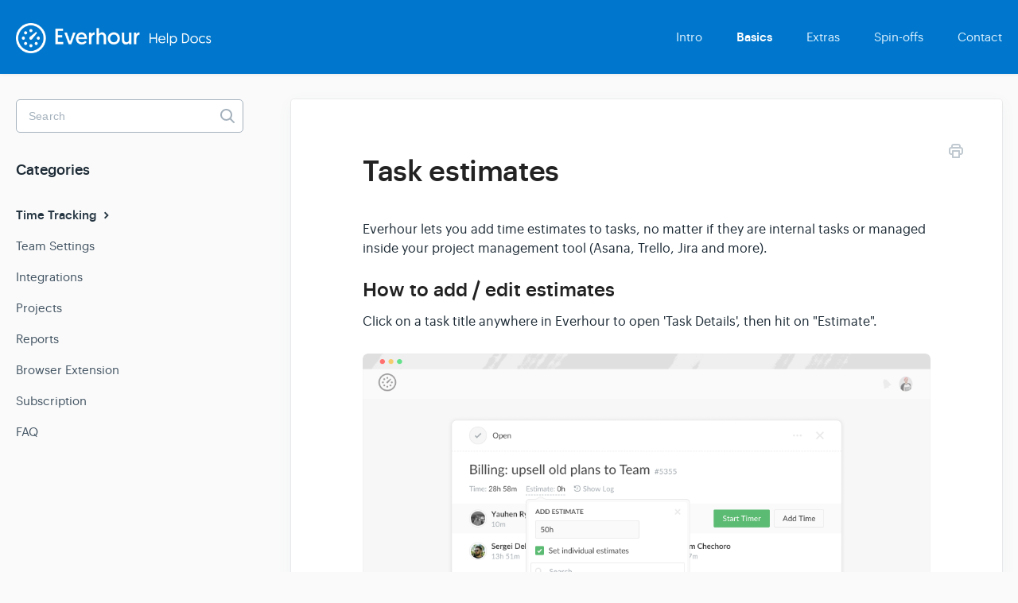

--- FILE ---
content_type: text/html; charset=utf-8
request_url: https://support.everhour.com/article/131-task-estimates
body_size: 5620
content:


<!DOCTYPE html>
<html>
    
<head>
    <meta charset="utf-8"/>
    <title>Task estimates - Everhour</title>
    <meta name="viewport" content="width=device-width, maximum-scale=1"/>
    <meta name="apple-mobile-web-app-capable" content="yes"/>
    <meta name="format-detection" content="telephone=no">
    <meta name="description" content="Everhour lets you add time estimates to tasks, no matter if they are internal tasks or managed inside your project management tool (Asana, Trello, Jira and more"/>
    <meta name="author" content="Everhour"/>
    <link rel="canonical" href="https://support.everhour.com/article/131-task-estimates"/>
    
        
   
            <meta name="twitter:card" content="summary"/>
            <meta name="twitter:title" content="Task estimates" />
            <meta name="twitter:description" content="Everhour lets you add time estimates to tasks, no matter if they are internal tasks or managed inside your project management tool (Asana, Trello, Jira and more"/>


    

    
        <link rel="stylesheet" href="//d3eto7onm69fcz.cloudfront.net/assets/stylesheets/launch-1768843449737.css">
    
    <style>
        body { background: #ffffff; }
        .navbar .navbar-inner { background: #f6fbf7; }
        .navbar .nav li a, 
        .navbar .icon-private-w  { color: #ffffff; }
        .navbar .brand, 
        .navbar .nav li a:hover, 
        .navbar .nav li a:focus, 
        .navbar .nav .active a, 
        .navbar .nav .active a:hover, 
        .navbar .nav .active a:focus  { color: #ffffff; }
        .navbar a:hover .icon-private-w, 
        .navbar a:focus .icon-private-w, 
        .navbar .active a .icon-private-w, 
        .navbar .active a:hover .icon-private-w, 
        .navbar .active a:focus .icon-private-w { color: #ffffff; }
        #serp-dd .result a:hover,
        #serp-dd .result > li.active,
        #fullArticle strong a,
        #fullArticle a strong,
        .collection a,
        .contentWrapper a,
        .most-pop-articles .popArticles a,
        .most-pop-articles .popArticles a:hover span,
        .category-list .category .article-count,
        .category-list .category:hover .article-count { color: #4a90e2; }
        #fullArticle, 
        #fullArticle p, 
        #fullArticle ul, 
        #fullArticle ol, 
        #fullArticle li, 
        #fullArticle div, 
        #fullArticle blockquote, 
        #fullArticle dd, 
        #fullArticle table { color:#767676; }
    </style>
    
        <link rel="stylesheet" href="//dl.dropbox.com/s/wzjfroz12n7wv5e/helpscout-style-combined-prod.css">
    
    <link rel="apple-touch-icon-precomposed" href="//d33v4339jhl8k0.cloudfront.net/docs/assets/5c06d1ed2c7d3a31944eb796/images/5ee201f42c7d3a10cba8bf73/shortcut.png">
    <link rel="shortcut icon" type="image/png" href="//d33v4339jhl8k0.cloudfront.net/docs/assets/5c06d1ed2c7d3a31944eb796/images/5c73cc0c2c7d3a0cb931e405/everhour_logo_32px.png">
    <!--[if lt IE 9]>
    
        <script src="//d3eto7onm69fcz.cloudfront.net/assets/javascripts/html5shiv.min.js"></script>
    
    <![endif]-->
    
        <script type="application/ld+json">
        {"@context":"https://schema.org","@type":"WebSite","url":"https://support.everhour.com","potentialAction":{"@type":"SearchAction","target":"https://support.everhour.com/search?query={query}","query-input":"required name=query"}}
        </script>
    
        <script type="application/ld+json">
        {"@context":"https://schema.org","@type":"BreadcrumbList","itemListElement":[{"@type":"ListItem","position":1,"name":"Everhour","item":"https://support.everhour.com"},{"@type":"ListItem","position":2,"name":"Basics","item":"https://support.everhour.com/collection/1-basics"},{"@type":"ListItem","position":3,"name":"Task estimates","item":"https://support.everhour.com/article/131-task-estimates"}]}
        </script>
    
    
        <meta name="google-site-verification" content="PKWskw3wXWCXSP7VRq2J-ADbdL6Y1znx9bqCQiKcd4o" />

<!-- Global site tag (gtag.js) - Google Analytics -->
<script async src="https://www.googletagmanager.com/gtag/js?id=UA-82463484-3"></script>
<script>
  window.dataLayer = window.dataLayer || [];
  function gtag(){dataLayer.push(arguments);}
  gtag('js', new Date());

  gtag('config', 'UA-82463484-3');
</script>

<script src="https://cdn.rawgit.com/google/code-prettify/master/loader/run_prettify.js"></script>
    
</head>
    
    <body>
        
<header id="mainNav" class="navbar">
    <div class="navbar-inner">
        <div class="container-fluid">
            <a class="brand" href="/">
            
                <span>Everhour</span>
            
            </a>
            
                <button type="button" class="btn btn-navbar" data-toggle="collapse" data-target=".nav-collapse">
                    <span class="sr-only">Toggle Navigation</span>
                    <span class="icon-bar"></span>
                    <span class="icon-bar"></span>
                    <span class="icon-bar"></span>
                </button>
            
            <div class="nav-collapse collapse">
                <nav role="navigation"><!-- added for accessibility -->
                <ul class="nav">
                    
                    
                        
                            <li  id="intro"><a href="/collection/392-intro">Intro  <b class="caret"></b></a></li>
                        
                            <li  class="active"  id="basics"><a href="/collection/1-basics">Basics  <b class="caret"></b></a></li>
                        
                            <li  id="extras"><a href="/collection/399-extras">Extras  <b class="caret"></b></a></li>
                        
                            <li  id="spin-offs"><a href="/collection/580-spin-offs">Spin-offs  <b class="caret"></b></a></li>
                        
                    
                    
                        <li id="contact"><a href="#" class="contactUs" onclick="window.Beacon('open')">Contact</a></li>
                        <li id="contactMobile"><a href="#" class="contactUs" onclick="window.Beacon('open')">Contact</a></li>
                    
                </ul>
                </nav>
            </div><!--/.nav-collapse -->
        </div><!--/container-->
    </div><!--/navbar-inner-->
</header>
        <section id="contentArea" class="container-fluid">
            <div class="row-fluid">
                <section id="main-content" class="span9">
                    <div class="contentWrapper withRelated">
                        
    
    <article id="fullArticle">
        <h1 class="title">Task estimates</h1>
    
        <a href="javascript:window.print()" class="printArticle" title="Print this article" aria-label="Print this Article"><i class="icon-print"></i></a>
        <p>Everhour lets you add time estimates to tasks, no matter if they are internal tasks or managed inside your project management tool (Asana, Trello, Jira and more).</p>
<h2>How to add / edit estimates</h2>
<p>Click on a task title anywhere in Everhour to open 'Task Details', then hit on "Estimate".</p>
<p><img class="noBdr" src="//d33v4339jhl8k0.cloudfront.net/docs/assets/5c06d1ed2c7d3a31944eb796/images/617940f012c07c18afde182f/file-cbVS4zlFwx.png"></p>
<p>You can set estimates without leaving your project management tool by means of <a href="https://everhour.com/extensions">our browser extension</a>. Here is how it works in Asana.&nbsp;Read on how to <a href="//support.everhour.com/article/545-b-sync-of-everhour-estimates-and-asana-custom-fields">sync a task estimate with a custom field from Asana</a>.</p>
<p><img src="//d33v4339jhl8k0.cloudfront.net/docs/assets/5c06d1ed2c7d3a31944eb796/images/5f03131f2c7d3a10cbaa0fb0/file-i6tBrGHV0T.png"></p>
<p>Tasks can have&nbsp;general or individual (personal) estimates. Last is a bit time consuming to manage, but allows you better understand the reason behind the excess.</p>
<h2>Report with task estimates</h2>
<p>You can use a number of columns based on estimate in reports.&nbsp;Although estimates&nbsp;are set at the task level, our reports lets you analyze the total time by member, project or client.</p>
<p><img src="//d33v4339jhl8k0.cloudfront.net/docs/assets/5c06d1ed2c7d3a31944eb796/images/5efb30a02c7d3a10cba9c518/file-hgEg3A6hAn.png"></p>
<ol>
 <li><strong>Estimate: </strong>total&nbsp;hours by task, project etc. (based on other columns used in a report);</li>
 <li><strong style="background-color: initial;">Progress:</strong> shows both total time spent on a task vs. original estimate;</li>
 <li><strong>Remaining/Overtime:&nbsp;</strong>displays either the remaining time or indicates an overtime;</li>
 <li><strong>Estimated Cost</strong>/<strong>Revenue</strong>/<strong>Profit</strong>:&nbsp;you can project your billing and cost based on estimates;</li>
</ol>
<h2>Progress inline with tasks</h2>
<div>
 With Everhour, reported hours and hourly estimates are displayed right next to tasks titles, making it easy to keep an eye on whether you’re on schedule. Here is how it looks in Asana.
</div>
<p><img src="//d33v4339jhl8k0.cloudfront.net/docs/assets/5c06d1ed2c7d3a31944eb796/images/5f031bce04286306f8063a02/file-qbKGU7r9aI.png"></p>
<p>This is important because many companies only share timesheet data with managers, and they’re often only looked at when it’s time to create a report or an invoice.</p>
<p>When you switch that around so that the entire team can constantly see estimates and time spent on tasks, it’s a different story altogether. It suddenly means that everyone can track progress and keep an eye on project progress, which means that everyone will hold you accountable.&nbsp;</p>
<h2>Control how people work with estimates</h2>
<p>As an admin, you can&nbsp;apply certain rules to estimates&nbsp;from the ' <a href="https://app.everhour.com/#/account/team">Team Settings</a>' page.</p>
<ol>
 <li>Force your team to estimate tasks before tracking time;</li>
 <li>Limit time tracking into tasks with an exceeded estimate;&nbsp;</li>
 <li>Finally, configure who can add or edit estimates.</li>
</ol>
<p><img src="//d33v4339jhl8k0.cloudfront.net/docs/assets/5c06d1ed2c7d3a31944eb796/images/5efb333b2c7d3a10cba9c54d/file-ZlI13ZDUay.png"></p>
    </article>
    
        <div class="articleRatings" data-article-url="https://support.everhour.com/article/131-task-estimates">
            <span class="articleRatings-question">Was this article helpful?</span>
            <span class="articleRatings-feedback">
                <span class="articleRatings-feedback-tick">
                    <svg height="20" viewBox="0 0 20 20" width="20" xmlns="http://www.w3.org/2000/svg">
                        <path d="m8 14a.997.997 0 0 1 -.707-.293l-2-2a.999.999 0 1 1 1.414-1.414l1.293 1.293 4.293-4.293a.999.999 0 1 1 1.414 1.414l-5 5a.997.997 0 0 1 -.707.293" fill="#2CC683" fill-rule="evenodd"/>
                    </svg>
                </span>
                <span class="articleRatings-feedback-message">Thanks for the feedback</span>
            </span>
            <span class="articleRatings-failure">There was a problem submitting your feedback. Please try again later.</span>
            <div class="articleRatings-actions">
                <button class="rateAction rateAction--positive" data-rating="positive">
                    <span class="sr-only">Yes</span>
                    <span class="rating-face">
                        <svg xmlns="http://www.w3.org/2000/svg" width="24" height="24">
                            <path fill-rule="evenodd" d="M5.538 14.026A19.392 19.392 0 0 1 12 12.923c2.26 0 4.432.388 6.462 1.103-1.087 2.61-3.571 4.436-6.462 4.436-2.891 0-5.375-1.825-6.462-4.436zm1.847-3.872a1.846 1.846 0 1 1 0-3.692 1.846 1.846 0 0 1 0 3.692zm9.23 0a1.846 1.846 0 1 1 0-3.692 1.846 1.846 0 0 1 0 3.692z"/>
                        </svg>
                    </span>
                </button>
                <button class="rateAction rateAction--negative" data-rating="negative">
                    <span class="sr-only">No</span>
                    <span class="rating-face">
                        <svg xmlns="http://www.w3.org/2000/svg" width="24" height="24">
                            <path fill-rule="evenodd" d="M7.385 13.846a1.846 1.846 0 1 1 0-3.692 1.846 1.846 0 0 1 0 3.692zm9.23 0a1.846 1.846 0 1 1 0-3.692 1.846 1.846 0 0 1 0 3.692zm-.967 4.95a.992.992 0 0 1-.615-.212c-1.701-1.349-4.364-1.349-6.065 0a.998.998 0 0 1-1.36-.123.895.895 0 0 1 .127-1.3A6.897 6.897 0 0 1 12 15.692c1.555 0 3.069.521 4.266 1.467.41.326.467.909.127 1.3a.982.982 0 0 1-.745.335z"/>
                        </svg>
                    </span>
                </button>
            </div>
        </div>
     

    <section class="articleFoot">
    
        <i class="icon-contact"></i>
        <p class="help">Still need help?
            <a id="sbContact" href="#" class="contactUs" onclick="window.Beacon('open')">Contact Us</a>
            <a id="sbContactMobile" href="#" class="contactUs" onclick="window.Beacon('open')">Contact Us</a>
        </p>
    

    <time class="lu" datetime=2021-10-27 >Last updated on October 27, 2021</time>
    </section>

                    </div><!--/contentWrapper-->
                    
                        <section class="related">
                            <h3>Read Next</h3>
                            <ul>
                                
                                    <li><a href="/article/128-time-tracking-methods"><i class="icon-article-doc"></i><span>How to track time (various methods)</span></a></li>
                                
                                    <li><a href="/article/69-custom-reports"><i class="icon-article-doc"></i><span>Creating custom reports</span></a></li>
                                
                            </ul>
                        </section>
                    
                </section><!--/content-->
                <aside id="sidebar" class="span3">
                 

<form action="/search" method="GET" id="searchBar" class="sm" autocomplete="off">
    
                    <input type="hidden" name="collectionId" value="5c06d3072c7d3a31944eb7a0"/>
                    <input type="text" name="query" title="search-query" class="search-query" placeholder="Search" value="" aria-label="Search" />
                    <button type="submit">
                        <span class="sr-only">Toggle Search</span>
                        <i class="icon-search"></i>
                    </button>
                    <div id="serp-dd" style="display: none;" class="sb">
                        <ul class="result">
                        </ul>
                    </div>
                
</form>

                
                    <h3>Categories</h3>
                    <ul class="nav nav-list">
                    
                        
                            <li  class="active" ><a href="/category/192-using-everhour">Time Tracking  <i class="icon-arrow"></i></a></li>
                        
                    
                        
                            <li ><a href="/category/194-me-team">Team Settings  <i class="icon-arrow"></i></a></li>
                        
                    
                        
                            <li ><a href="/category/43-integrations">Integrations  <i class="icon-arrow"></i></a></li>
                        
                    
                        
                            <li ><a href="/category/298-projects">Projects  <i class="icon-arrow"></i></a></li>
                        
                    
                        
                            <li ><a href="/category/297-reports">Reports  <i class="icon-arrow"></i></a></li>
                        
                    
                        
                            <li ><a href="/category/418-browser-extension">Browser Extension  <i class="icon-arrow"></i></a></li>
                        
                    
                        
                            <li ><a href="/category/57-subscription">Subscription  <i class="icon-arrow"></i></a></li>
                        
                    
                        
                            <li ><a href="/category/6-troubleshooting">FAQ  <i class="icon-arrow"></i></a></li>
                        
                    
                    </ul>
                
                </aside><!--/span-->
            </div><!--/row-->
            <div id="noResults" style="display:none;">No results found</div>
            <footer>
                

<p>&copy;
    
        <a href="https://everhour.com">Everhour</a>
    
    2026. <span>Powered by <a rel="nofollow noopener noreferrer" href="https://www.helpscout.com/docs-refer/?co=Everhour&utm_source=docs&utm_medium=footerlink&utm_campaign=Docs+Branding" target="_blank">Help Scout</a></span>
    
        
    
</p>

            </footer>
        </section><!--/.fluid-container-->
        
            

<script id="beaconLoader" type="text/javascript">!function(e,t,n){function a(){var e=t.getElementsByTagName("script")[0],n=t.createElement("script");n.type="text/javascript",n.async=!0,n.src="https://beacon-v2.helpscout.net",e.parentNode.insertBefore(n,e)}if(e.Beacon=n=function(t,n,a){e.Beacon.readyQueue.push({method:t,options:n,data:a})},n.readyQueue=[],"complete"===t.readyState)return a();e.attachEvent?e.attachEvent("onload",a):e.addEventListener("load",a,!1)}(window,document,window.Beacon||function(){});</script>
<script type="text/javascript">window.Beacon('init', 'e640149c-5705-41f3-bba6-ba4fa89f3dd7')</script>

<script type="text/javascript">
    function hashChanged() {
        var hash = window.location.hash.substring(1); 
        if (hash === 'contact') {
            window.Beacon('open')
        }
    }

    if (window.location.hash) {
        hashChanged()
    }

    window.onhashchange = function () {
        hashChanged()
    }

    window.addEventListener('hashchange', hashChanged, false);

</script>

        
        
    <script src="//d3eto7onm69fcz.cloudfront.net/assets/javascripts/app4.min.js"></script>

<script>
// keep iOS links from opening safari
if(("standalone" in window.navigator) && window.navigator.standalone){
// If you want to prevent remote links in standalone web apps opening Mobile Safari, change 'remotes' to true
var noddy, remotes = false;
document.addEventListener('click', function(event) {
noddy = event.target;
while(noddy.nodeName !== "A" && noddy.nodeName !== "HTML") {
noddy = noddy.parentNode;
}

if('href' in noddy && noddy.href.indexOf('http') !== -1 && (noddy.href.indexOf(document.location.host) !== -1 || remotes)){
event.preventDefault();
document.location.href = noddy.href;
}

},false);
}
</script>
        
    </body>
</html>




--- FILE ---
content_type: text/css; charset=utf-8
request_url: https://dl.dropbox.com/s/wzjfroz12n7wv5e/helpscout-style-combined-prod.css
body_size: 69761
content:
/* ADDED FROM INLINE */


body { background: #f7f9fa; }
.navbar .navbar-inner { background: #3197d6; }
.navbar .nav li a,
.navbar .icon-private-w  { color: #adefff; }
.navbar .brand,
.navbar .nav li a:hover,
.navbar .nav li a:focus,
.navbar .nav .active a,
.navbar .nav .active a:hover,
.navbar .nav .active a:focus  { color: #ffffff; }
.navbar a:hover .icon-private-w,
.navbar a:focus .icon-private-w,
.navbar .active a .icon-private-w,
.navbar .active a:hover .icon-private-w,
.navbar .active a:focus .icon-private-w { color: #ffffff; }
#serp-dd .result a:hover,
#serp-dd .result > li.active,
#fullArticle strong a,
#fullArticle a strong,
.collection a,
.contentWrapper a,
.most-pop-articles .popArticles a,
.most-pop-articles .popArticles a:hover span,
.category-list .category .article-count,
.category-list .category:hover .article-count { color: #3197d1; }
#fullArticle,
#fullArticle p,
#fullArticle ul,
#fullArticle ol,
#fullArticle li,
#fullArticle div,
#fullArticle blockquote,
#fullArticle dd,
#fullArticle table { color:#585858; }


/* END OF ADDED FROM INLINE */


/* Global styles and overrides - Everhour*/

body {
  font-family: Graphik, Helvetica, Arial, sans-serif;
  -webkit-font-smoothing: antialiased;

  background-image:
    url('https://blog-cdn.everhour.com/assets/images/new-design/help-center/bg-elements/dotted-grey.png'),
    url('https://blog-cdn.everhour.com/assets/images/new-design/help-center/bg-elements/dotted-grey.png'),
    url('https://blog-cdn.everhour.com/assets/images/new-design/help-center/bg-elements/oval-grey.png');

  background-position:
     top 1200px left 0px,
     top 2180px right 5%,
     top 530px right 6%;

  background-repeat:
    no-repeat;

  background-size: auto;
  background-color: #FAFAFA;
  overflow-x: hidden;
}

h1,
h2,
h3,
h4,
h5,
strong {
  font-weight: 500;
  color: #1D2B36;
}

strong {
  -webkit-font-smoothing: auto;
}

/* Web fonts */

/* Graphik Medium */

@font-face {
  font-family: 'Graphik';
  src:
    url([data-uri]) format('woff');
  font-weight: 500;
  font-style: normal;
  font-stretch: normal;
  font-display: swap;
}

/* Graphik Regular */

@font-face {
  font-family: 'Graphik';
  src: url([data-uri]) format('woff');
  font-weight: 400;
  font-style: normal;
  font-stretch: normal;
  font-display: swap;
}

/* Nav */
#mainNav {
  position: relative;
  z-index: 2;
}

.container-fluid {
  max-width: 1250px;
}

@media screen and (min-width: 500px) and (max-width: 1000px) {
  .container-fluid {
    width: 95%;
  }
}

/* Footer */

footer p {
  font-size: 13px;
  color: #556575;
}

footer p a {
  color: #556575;
}


/* Category: single tile */

/* Internal category with no icons */
#collection-category-8 .category {
  padding-top: 60px;
  min-height: 190px;
}


.category-list .category {
  position: relative;

  background-color: #FFF;
  border: none;
  border-radius: 4px;
  box-shadow: rgba(0, 0, 0, 0.03) 0px 0px 0px 1px,
              rgb(241, 243, 245) 0px 2px 10px 0px,
              rgba(0, 0, 0, 0.05) 0px 3px 3px 0px;
  box-sizing: border-box;
  display: inline-block;
  margin: 0 30px 30px 0;
  padding: 135px 50px 40px;
  min-height: 285px;
  transition: all 0.25s ease-in-out;
  width: 100%;
}

.category-list .category::before {
  content: "";
  position: absolute;
  top: 36px;
  left: 50%;
  margin-left: -40px;
  width: 80px;
  height: 80px;
  background-image: url(https://blog-cdn.everhour.com/assets/images/new-design/help-center/sprite-docs-category-icons.png);
  background-repeat: no-repeat;
}

.category-list .category,
.category-list .category:hover {
  background-repeat: no-repeat;
  background-position: center 36px;
  background-size: 80px 80px;
}

.category-list .category:hover {
  background-color: #FFF;
  box-shadow: rgba(0, 0, 0, 0.06) 0px 0px 0px 1px,
              rgba(220, 223, 226, 0.3) 0px 30px 60px 0px,
              rgba(0, 0, 0, 0.1) 0px 8px 20px 0px;
}

/*.category-list .category:active {
  box-shadow: 0 0 0px 2px #1292EE inset;
  outline: none;
}*/

.category-list .category:hover .article-count {
    color: #0077CC;
}

.category-list .category:focus .article-count, .category-list .category:active .article-count {
    color: #005CA4;
}

@media screen and (max-width: 759px) {
  .category-list .category {
    margin-right: 0;
  }
}

@media screen and (min-width: 760px) and (max-width: 1104px) {
  .category-list .category {
    width: calc(100%/2 - 17px);
  }

  .category-list .category:nth-child(even) {
    margin-right: 0;
  }
}

@media screen and (min-width: 1105px) {
  .category-list .category {
    width: calc(100%/3 - 23px);
  }

  .category-list .category:nth-child(3n+3) {
    margin-right: 0;
  }

  #collection-category-8 .category {
    padding-top: 60px;
    min-height: 190px;
  }
}

.category-list h3 {
  color: #051849;
  font-weight: 500;
  font-size: 18px;
  margin-bottom: 15px;
}

.category-list .category p {
  color: #7F8D9B;
  font-size: 14px;
  margin-bottom: 15px;
  line-height: 20px;
}

.category-list .category .article-count {
  margin-bottom: 0;
  color: #0077CC;
  transition: color 0.2s ease-in-out;
}

.category-list .category,
.category-list.two-col .category {
  margin-bottom: 30px;
}

.collection-category h2 a {
  color: #1D2B36;
}

.collection-category h2 {
  font-weight: 500;
  font-size: 26px;
  letter-spacing: -0.35px;
  margin-bottom: 20px;
  padding: 0;
}

.collection-category .category-list {
  margin-bottom: 50px;
}

.category-list.two-col .category {
  min-height: 240px;
  width: 100%;
}

@media screen and (min-width: 760px) {
  .category-list.two-col .category {
    width: calc(100%/3 - 23px)
  }
}

.category-list.two-col .category:last-child {
  margin-right: 0;
}

/* Category: Everhour icons*/
/*Demo, Prod*/

/*Intro*/
#category-376::before {
  background-position-y:0;
}

/*Getting started*/
#category-377::before, #category-395::before {
  background-position-y: -80px;
}

/*Navigating*/
#category-378::before, #category-408::before {
  background-position-y: -160px;
}

/*Time tracking*/
#category-328::before, #category-192::before {
  background-position-y: -240px;
}

/*Team*/
#category-331::before, #category-194::before {
  background-position-y: -320px;
}

/*Integrations*/
#category-355::before, #category-43::before {
  background-position-y: -400px;
}

/*Projects*/
#category-332::before, #category-298::before {
  background-position-y: -480px;
}

/*Reports*/
#category-330::before, #category-297::before {
  background-position-y: -560px;
}

/*Browser extension*/
#category-372::before, #category-418::before {
  background-position-y: -640px;
}

/*Subscription*/
#category-335::before, #category-57::before {
  background-position-y: -720px;
}

/*FAQ*/
#category-336::before, #category-6::before {
  background-position-y: -800px;
}

/*Paid time off*/
#category-364::before, #category-453::before {
  background-position-y: -880px;
}

/*Expenses*/
#category-406::before, #category-361::before {
  background-position-y: -960px;
}

/*Clients and invoices*/
#category-362::before, #category-405::before {
  background-position-y: -1040px;
}

/*Schedule*/
#category-360::before, #category-407::before{
  background-position-y: -1120px;
}

/*Timecards*/
#category-380::before, #category-438::before {
  background-position-y: -1200px;
}

/*Time approval*/
#category-381::before, #category-470::before {
  background-position-y: -1280px;
}

/*Overtime*/
#category-382::before, #category-465::before {
  background-position-y: -1360px;
}

/*Screenshots*/
#category-554::before {
  background-position-y: -1440px;
}

/*Trello power-up*/
#category-584::before {
  background-position-y: -1520px;
}

/*Shifts*/
#category-583::before {
  background-position-y: -1680px;
}

.nav-collapse .nav {
  margin-top: 40px;
}

.navbar .navbar-inner {
  background-color: #0077CC;
}

.navbar .nav > li > a {
  font-size: 15px;
  padding: 0 20px;
  -webkit-font-smoothing: auto;
}

@media screen and (max-width: 768px) {
  .navbar .nav > li > a {
    padding: 15px 20px;
  }

  #contactMobile {
    display: block;
  }
}

.navbar .nav #contact a {
  padding-right: 0;
}

.navbar .nav li a,
.navbar .icon-private-w {
  color: #dbf0ff;
  transition: color 0.2s;
}

/* Everhour */

.navbar .brand {
  background: url('https://blog-cdn.everhour.com/assets/images/new-design/help-center/everhour-kb-logo.png') no-repeat;
  background-size: 100%, auto;
  height: 64px;
  width: 272px;
  padding: 0;
  margin-top: 29px;
}

.navbar .brand span {
  position: absolute;
  left: -10000px;
  top: auto;
  width: 1px;
  height: 1px;
  overflow: hidden;
}

#mainNav .container-fluid {
  min-height: 90px;
  line-height: 90px;
}

.navbar .btn-navbar {
  right: 0;
  margin-right: 0;
  padding-right: 0;
}

.navbar .btn-navbar .icon-bar {
  width: 20px;
}

@media screen and (max-width: 768px) {
  .navbar .btn-navbar {
    margin-top: 32px;
  }

  .navbar .btn-navbar .icon-bar {
    background: #FFF;
  }
}

.navbar .nav .active .caret {
  display: none;
}

.navbar .nav .active a {
  font-weight: 500;
}

.nav .icon-private-w:before {
  display: none;
}

.nav .icon-private-w {
  background-image: url('https://d2x2losda9vsjs.cloudfront.net/docs/assets/2019/icon--lock-white.svg');
  background-repeat: no-repeat;
  width: 24px;
  height: 24px;
  background-size: cover;
  display: inline-block;
  opacity: 0.6;
  position: relative;
  top: 5px;
  left: -2px;
}


@media screen and (min-width: 768px) {
  .nav #internal {
    position: relative;
  }
}

.nav > li.active .icon-private-w,
.nav > li a:hover .icon-private-w {
  opacity: 1;
}

/* Search Hero */

#docsSearch h1 {
  color: #0065ad;
  display: block;
  font-size: 36px;
  font-weight: 500;
  letter-spacing: -0.35px;
  line-height: 55px;
  margin: 0;
  padding-top: 3.25em;
  position: relative;
  text-align: center;
  z-index: 2;
}

#docsSearch {
  position: relative;
  border: none;
  /*background-color: #d3d6ff;*/
  background-color: #DBEEF9;
  margin-bottom: 80px;
  padding: 0;
  position: relative;
}

#docsSearch::before.
#docsSearch::after {
  pointer-events: none;
}

#searchBar {
  z-index: 2;
}

@media screen and (max-width: 1024px) {
  #docsSearch {
    height: 240px;
    /*background-image: url('https://d2x2losda9vsjs.cloudfront.net/docs/assets/2019/docs-hero-illustration-left-mobile.png'), url('https://d2x2losda9vsjs.cloudfront.net/docs/assets/2019/docs-hero-illustration-right-mobile.png');*/
    background-position: left bottom, right bottom;
    background-size: auto 270px, auto 270px;
    background-repeat: no-repeat, no-repeat;
    margin-bottom: 50px;
  }

  #docsSearch h1 {
    max-width: 400px;
    padding-top: 2em;
    padding-left: 10%;
    padding-right: 10%;
    font-size: 30px;
    line-height: 1.3;
    margin: 0 auto;
  }
}

@media screen and (min-width: 1025px) {
  #docsSearch::before {
    background-image: url('https://blog-cdn.everhour.com/assets/images/new-design/help-center/bg-elements/illustration-left-payroll-invoice.png');
    background-repeat: no-repeat;
    background-size: contain;
    background-position: bottom left;
    bottom: 0;
    content: "";
    height: 100%;
    position: absolute;
    left: 0;
    top: 0;
    width: calc((100% - 640px) / 2);
    transition: left 0.2s;
  }

  #docsSearch::after {
    background-image: url('https://blog-cdn.everhour.com/assets/images/new-design/help-center/bg-elements/illustration-right-timesheet.png');
    background-repeat: no-repeat;
    background-size: contain;
    background-position: bottom right;
    bottom: 0;
    content: "";
    height: 100%;
    position: absolute;
    right: 0;
    top: 0;
    width: calc((100% - 640px) / 2);
    transition: left 0.2s;
  }

  #contentArea::before {
    content: '';
    left: 50%;
    position: absolute;
    top: -208px;
    /*background: url(https://d2x2losda9vsjs.cloudfront.net/docs/assets/2019/docs-hero-illustration-bird.png) no-repeat;*/
    height: 150px;
    width: 200px;
    background-size: contain;
    opacity: 0;
    transform: translate(260px, 10px);
    transition: opacity 0.2s;
  }
}

@media screen and (min-width: 1025px) and (max-width: 1649px) {
  #docsSearch::before {
    background-position: bottom right;
    background-size: cover;
  }

  #docsSearch::after {
    background-position: bottom left;
    background-size: cover;
  }
}

@media screen and (min-width: 1025px) and (max-width: 1899px) {
  #docsSearch {
    height: 360px;
  }

  #docsSearch h1 {
    font-size: 36px;
    padding-top: 2.8em;
  }
}

@media screen and (min-width: 1900px) {
  #docsSearch {
    height: 400px;
  }

  #contentArea::before {
    top: -240px;
    right: -155px;
    height: 200px;
    width: 250px;
  }
}

@media screen and (min-width: 1400px) {
  #contentArea::before {
    opacity: 1;
    transform: translate(260px, 0);
  }
}


/* Inputs */

input[type=text],
input[type=email],
textarea {
  background-color: #FFF;
  border-radius: 4px;
  border: 1px solid #A5B2BD;
  padding: 0 12px;
  font-size: 14px;
  box-shadow: none;
  font-family: Graphik, Helvetica, Arial, sans-serif;
}

input[type=checkbox] {
    vertical-align: top;
}

input::placeholder {
  color: #93A1B0;
}

input:focus, textarea:focus {
  box-shadow: 0 0 0px 1px #1292EE inset !important;
  border-color: #1292EE !important;
}

label {
  font-size: 14px;
}

/* Contact button */

.btn,
input[type=submit] {
  border: none;
  text-shadow: none;
  background: #0077CC;
  font-weight: 500;
  font-size: 17px;
  width: 160px;
  border-radius: 4px;
  color: white;
  height: 42px;
  width: 90px;
}

/* Search form */

#searchBar .search-query::placeholder {
  color: #A5B2BD;
}

#searchBar .search-query {
  padding: 0 55px 0 12px;
}

@media screen and (max-width: 767px) {
  #searchBar {
    width: 80%;
  }
}

@media screen and (min-width: 768px) {
  #searchBar {
    width: 440px;
  }
}

@media screen and (min-width: 1440px) {
  #searchBar {
    width: 712px;
  }
}

@media screen and (min-width: 1025px) {
  #searchBar {
    width: 635px;
    display: block;
  }

  #searchBar .search-query {
    border-color: white;
    color: #253642;
    font-family: -apple-system, BlinkMacSystemFont, "Segoe UI", Roboto, Helvetica, Arial, sans-serif, "Apple Color Emoji", "Segoe UI Emoji", "Segoe UI Symbol";
    height: 55px;
    letter-spacing: 0.2px;
    padding: 0 15px;
    width: 460px;
    display: block;
    margin-right: 0;
    transition: all 0.2s ease-in-out;
  }

  #searchBar button {
    display: inline-block;
  }
}

#searchBar button .icon-search {
  color: #9ba9b5;
  font-size: 20px;
}

@media screen and (max-width: 1024px) {
  #searchBar button .icon-search {
    display: block;
  }

  #searchBar button {
    background: url("https://d2x2losda9vsjs.cloudfront.net/docs/assets/2019/icon-search.svg") center center no-repeat;
    border: 0;
    padding: 0 30px;
    position: absolute;
    right: 0;
    text-shadow: none;
    transition: all 0.2s ease-in-out;
  }

  #searchBar button:focus, #searchBar button:active {
    background: #F1F3F5 url("https://d2x2losda9vsjs.cloudfront.net/docs/assets/2019/icon-search.svg") center center no-repeat;
  }

  #searchBar button span {
    display: none;
  }
}

@media screen and (min-width: 1025px) {
  #searchBar button {
    background-color: #0077CC;
    border-radius: 4px;
    border: none;
    font-size: 17px;
    font-weight: 500;
    height: 55px;
    text-shadow: none;
    width: 160px;
    transition: all 0.2s ease-in-out;
  }
  #searchBar button:hover, #searchBar button:active {
    background: #0065ad;
  }
}

/* Article: content wrapper */

.contentWrapper,
.related {
  background-color: #FFF;
  border: 0;
  border-radius: 4px;
  color: #556575;
  box-shadow: rgba(0, 0, 0, 0.05) 0px 0px 0px 1px,
              rgb(241, 243, 245) 0px 5px 20px 0px,
              rgba(0, 0, 0, 0.05) 0px 3px 3px 0px;
  padding: 30px;
  word-break: break-word;
}

@media screen and (min-width: 768px) and (max-width: 1000px) {
  .contentWrapper {
    padding: 50px 55px;
  }
}

@media screen and (min-width: 1000px) {
  .contentWrapper {
    padding: 70px 90px;
  }
}

.contentWrapper h1 {
  font-size: 30px;
  font-weight: 500;
  letter-spacing: -0.35px;
  margin-bottom: 0.5em;
}

@media screen and (min-width: 1000px) {
  .contentWrapper h1 {
    font-size: 36px;
  }
}

.contentWrapper a, a {
  color: #0077CC;
}

.contentWrapper a:hover,
a:hover {
  color: #005CA4;
  text-decoration: underline;
}

.related {
  border-radius: 4px;
  margin-top: 30px;
  padding: 30px;
}

.related h3 {
  font-size: 13px;
  padding-left: 0;
  letter-spacing: 0.7px;
}

.related ul {
  margin-left: 0;
}

.related ul>li a {
  margin-left: 0;
}

@media screen and (min-width: 1000px) {
  .related {
    padding: 40px 90px;
  }
}

/* Article: typography */

#fullArticle {
  margin: 0 auto;
  max-width: 720px;
}

#fullArticle p,
#fullArticle ul,
#fullArticle ol,
#fullArticle li,
#fullArticle div,
#fullArticle blockquote,
#fullArticle dd,
#fullArticle table {
  color: #1d2b36; /* charcoal, 800 */
  font-size: 16px;
  line-height: 1.55;
  margin-bottom: 1.5em;
}

#fullArticle a strong {
  color: #0077CC;
}

#fullArticle li {
  margin-bottom: 10px;
}

#fullArticle h1.title {
  margin: 0 1em 1.2em 0;
}

#fullArticle h3 {
  -webkit-font-smoothing: auto;
  color: #1d2b36;
  font-size: 22px;
  font-weight: 500;
  line-height: 32px;
  margin: 1.8em 0 .8em;
}

@media screen and (min-width: 768px) {
  #fullArticle h3 {
    font-size: 26px;
    line-height: 36px;
  }
}

#fullArticle h4 {
  -webkit-font-smoothing: auto;
  color: #1d2b36;
  font-size: 18px;
  font-weight: 500;
  line-height: 28px;
  margin: 2em 0 1.25em;
}

@media screen and (min-width: 768px) {
  #fullArticle h4 {
    font-size: 22px;
    line-height: 32px;
  }
}


#fullArticle h5 {
  -webkit-font-smoothing: auto;
  color: #1d2b36;
  font-size: 16px;
  font-weight: 500;
  line-height: 22px;
  margin: 1em 0 .5em;
}

@media screen and (min-width: 768px) {
  #fullArticle h4 {
    font-size: 17px;
    line-height: 24px;
  }
}

.contentWrapper p.descrip {
  color: #556575;
  font-size: 18px;
  margin-bottom: 25px;
  margin-top: 0;
  line-height: 1.6;
}

@media screen and (min-width: 1000px) {
  .contentWrapper p.descrip {
    margin-bottom: 0;
    max-width: 30rem;
  }
}

#fullArticle img {
  border: 1px solid #D5DCE1;
  margin: 2em 0 3em;
  padding: 0;
}

#fullArticle .index-list {
  background: #F9FAFA;
  border-left: 4px solid #AAAEB7;
  margin: 3em 0;
  padding: 15px 0px;
}

#fullArticle .index-list:before,
#fullArticle .index-list:after {
  display: table;
  content: "";
  line-height: 0;
}

#fullArticle .index-list::after {
  clear: both;
}

#fullArticle .index-list ul {
  list-style: none;
  margin: 0.7em 25px 0em 0;
  float: left;
  width: 100%;
}

#fullArticle .index-list li {
  padding-left: 25px;
}

@media screen and (min-width: 1000px) {
  #fullArticle .index-list li {
    float: left;
    width: 45%;
  }
}

#fullArticle .index-list h4 {
  text-transform: uppercase;
  margin: 0;
  padding: 8px 26px 0;
  font-size: 13px;
  font-weight: 500;
  letter-spacing: 0.7px;
}

#fullArticle dt {
  padding: 0;
  width: 26px;
  background: #A5B2BD;
  height: 26px;
  line-height: 26px;
  font-weight: 500;
  font-size: 14px;
}

#fullArticle dd {
  margin-left: 40px;
}

.articleList {
  box-sizing: border-box;
  margin-top: 34px;
  padding-top: 25px;
  position: relative;
}

.articleList:before {
  content: "";
  position: absolute;
  top: 0;
  width: 50px;
  height: 4px;
  left: 0;
  background: #0077CC;
}

.articleList li a:hover span {
  color: #005CA4;
  text-decoration: none;
}

.articleList li a i {
  display: none;
}

@media screen and (max-width: 768px) {
  .articleList li {
    font-size: 16px;
  }
}

.articleList li {
  margin: 1em 0;
  padding-left: 0;
  font-size: 18px;
}

.articleList a {
  margin-left: 0;
}

/* Article: Category menu */

@media screen and (max-width: 768px) {
  #sidebar {
    margin-top: 40px;
  }
}

#sidebar h3 {
  font-size: 18px;
  text-transform: none;
  color: #1D2B36;
}

#sidebar .nav-list {
  margin: 20px 0;
}

#sidebar .nav-list a {
  font-size: 15px;
  color: #405261;
  padding: 8px 15px 8px 0;
}

#sidebar .nav-list a:hover {
  color: #0077CC;
}

#sidebar .nav-list .active a,
#sidebar .nav-list .active a:hover,
#sidebar .nav-list .active a:focus {
  font-weight: 500;
  color: #253642;
}

.icon-arrow:before {
  color: #253642;
}

#searchBar.sm button {
  width: 40px;
  top: 1px;
  right: 0;
  background: url("https://d2x2losda9vsjs.cloudfront.net/docs/assets/2019/icon-search.svg") center center no-repeat;
}

#searchBar.sm button:hover {
  background: url("https://d2x2losda9vsjs.cloudfront.net/docs/assets/2019/icon-search.svg") center center no-repeat;
}

#sidebar form .search-query {
   border: 1px solid #A5B2BD;
   border-radius: 5px;
   height: 42px;
   font-size: 14px;
}

#categoryHead .sort select {
  font-size: 12px;
  height: 28px;
}

#categoryHead .sort {
  position: relative;
  top: 0;
}

@media screen and (min-width: 1000px) {
  #categoryHead .sort {
    position: absolute;
    right: 0;
    top: 8px;
  }
}


/* Article: Main content */

#main-content {
  box-sizing: border-box;
  background: none;
}

@media screen and (max-width: 768px) {
  #main-content {
    margin: 20px 0 0;
  }
}

/* Article: Misc styles */

#fullArticle .callout-yellow, #fullArticle .callout-blue,
#fullArticle .callout-red,
#fullArticle .callout-green,
#fullArticle .callout,
#fullArticle .private-note {
  border-left-width: 4px;
}

#fullArticle .callout-yellow,
#fullArticle .private-note {
  background: #fff6e3;
  border-color: #FFC555;
  /*margin: 2em 0 4em;*/
  margin: 2em 0 2em;
}

#fullArticle .callout-yellow.dashed {
  border-left-width: 1px;
}

#fullArticle .private-note {
  background: #fff6e3 url('https://d2x2losda9vsjs.cloudfront.net/docs/assets/2019/icon--lock.svg') no-repeat top 18px right 18px;
  background-repeat: no-repeat;
  padding: 20px 24px;
}

#fullArticle .private-note > h4 {
  margin-top: 0;
}

#fullArticle a:hover, #fullArticle a:focus {
  color: #005CA4;
}

#fullArticle strong {
  color: #253642;
}

#fullArticle strong a {
  color: #0077CC;
}

.articleFoot p, .articleFoot time {
  font-family: Graphik, Helvetica, Arial, sans-serif;
  font-style: normal;
  color: #556575;
}

.articleFoot i {
  color: #C5CED6;
}

#sbContact {
  color: #556575;
  border-bottom: 1px dotted #D5DCE1;
}

#fullArticle .admin-edit {
  background-color: #fff;
  border: 1px solid #c2cbd3;
  box-shadow: none;
  color: #1087d8;
  font-size: 13px;
  height: 24px;
  line-height: 26px;
  margin-bottom: 30px;
  margin-top: -20px;
  width: auto;
  transition: all 0.2s ease-in-out;
}

#fullArticle .admin-edit:hover {
    border-color: #57B0FB;
}

.articleRatings {
  margin: 3em 0 4em;
  color: #556575;
  border: 0;
  background: #FFFFFF;
  box-shadow: none;
  border-radius: 5px;
  border: 2px solid #E5E9EC;
}

.icon-search::before {
  display: none;
}

.icon-article-doc {
  display: none;
}

strong, b {
  font-weight: 500;
  -webkit-font-smoothing: auto;
}

#serp {
  box-sizing: border-box;
}

#serp h1 strong {
  color: #0077CC;
}


#serp .articleList>li {
  padding: 0.5em 0 1.5em;
  margin: 1em 0 0 0;
  border-bottom: 1px solid #E5E9EC;
}

#serp .articleList>li a {
  font-weight: 500;
  /*padding-left: 23px;*/
  margin-bottom: 5px;
}

#serp .articleList>li p {
  margin: 0;
  text-overflow: ellipsis;
  font-size: 15px;
  line-height: 1.5;
  white-space: nowrap;
  overflow: hidden;
  text-overflow: ellipsis;
}

#serp-dd {
  border-radius: 5px;
  border: none;
  top: 85px;
}

#serp-dd .result a {
  padding: 12px 15px;
}

#serp-dd .result>li.active {
  background: #F1F3F5;
}

#serp-dd .result>li {
  position: relative;
}

#serp-dd .result>li.active a {
  color: #005CA4 !important;
}

#serp-dd.sb {
  top: 45px;
  width: 375px;
}

#serp .articlesFound,
#serp .nada {
  color: #748494;
}

#serp-dd .result>li.private a {
  color: #748494;
}

#serp-dd .icon-private-w:before {
  display: none;
}

#serp-dd .icon-private-w {
  background-image: url('https://d2x2losda9vsjs.cloudfront.net/docs/assets/2019/icon--lock.svg');
  width: 24px;
  height: 24px;
  background-size: cover;
  display: inline-block;
  position: absolute;
  top: 9px;
}

/* Contact Modal */

#contactModal {
  border: 0;
  width: 600px;
  margin-left: -300px;
  top: 8%;
}

#contactModal h2 {
  color: #1D2B36;
  font-weight: 500;
  font-size: 28px;
  letter-spacing: -0.35px;
  border: 0;
  padding: 40px 0 10px 60px;
}

#contactModal .control-label {
  float: none;
  display: block;
  color: #556575;
  font-size: 14px;
  font-weight: 400;
  margin: 0 0 5px;
  padding: 0;
  text-align: left;
  width: 100%;
}

#contactModal .controls {
  margin: 0;
}

#contactModal input[type=text], #contactModal input[type=email], #contactModal textarea {
  box-sizing: border-box;
  min-height: 42px;
  width: 100%;
}

#contactModal .modal-body {
    padding: 15px 60px 40px;
}

#contactModal #md-message {
  padding: 14px;
  height: 70px;
  width: 100%;
}

#contactModal .form-actions {
  padding: 0;
}

#contactModal input[type=submit].btn {
  width: 100%;
  background: #0077CC;
  height: 52px;
  transition: all 0.2s ease-in-out;
}

#contactModal input[type=submit].btn:hover, #contactModal input[type=submit].btn:focus, #contactModal input[type=submit].btn:active {
  background: #0065ad;
  color: #fff;
}

#contactModal .icon-close:before {
  display: none;
}

#contactModal .icon-close {
  background-image: url('https://d2x2losda9vsjs.cloudfront.net/docs/assets/2019/icon--cross.svg');
  width: 24px;
  height: 24px;
  background-size: cover;
  display: inline-block;
  opacity: 0.7;
  transition: opacity 0.2s;
}

#contactModal #closeBtn {
  right: 14px;
}

#contactModal .icon-close:hover {
  opacity: 1;
}

#file-upload:focus {
  border: none !important;
  box-shadow: none !important;
}

#contentArea>.appMessage {
  border-radius: 4px;
  color: #268C55;
  top: -25px;
  background: #E3fBEE;
  border: 1px solid #56C288;
  font-size: 15px !important;
  width: 390px;
  margin: 0 auto;
  padding: 12px 30px;
  position: relative;
}

#contentArea>.appMessage em {
  background: none;
    color: #268C55;
    font-size: 16px;
    text-transform: none;
    font-weight: 500;
    margin-right: 0;
    padding-left: 22px;
    position: relative;
}

#contentArea>.appMessage em:before {
  content: "";
  background-image: url('https://d2x2losda9vsjs.cloudfront.net/docs/assets/2019/icon--check.svg');
  width: 24px;
  height: 24px;
  position: absolute;
  left: -4px;
  top: -2px;
}

.appMessage {
  background: #D6EDFF;
  color: #005CA4;
  font-size: 14px !important;
  padding: 12px 30px;
}

@media screen and (min-width: 768px) and (max-width: 999px) {
  .appMessage {
    padding: 12px 55px;
  }
}

@media screen and (min-width: 1000px) {
  .appMessage {
    padding: 12px 90px;
  }
}

.appMessage em {
  background: #1292EE;
  font-weight: 500;
  line-height: 1.1;
}


.modal-backdrop {
  background: #0065ad; /* purple 800 */
}

.modal-backdrop.in {
  opacity: .8;
}

/* contact form: page */

#contactForm input, #contactForm textarea {
  min-height: 42px;
  box-sizing: border-box;
  width: 100%;
}

#contactForm textarea {
  padding: 14px;
}

#contactForm input.btn {
  width: auto;
  height: 52px;
  min-width: 150px;
  background: #0077CC;
  transition: all 0.2s ease-in-out;
}

#contactForm input.btn:hover {
  background: #0065ad;
  color: #fff;
}

#contactForm input.btn:focus, #contactForm input.btn:active {
  border: 1px solid;
  color: #fff;
}

#contactForm .control-group,
#contactModal .control-group,
.abuse .control-group {
  margin-bottom: 20px;
}

.icon-print:before {
  display: none;
}

.icon-print {
  background-image: url('https://d2x2losda9vsjs.cloudfront.net/docs/assets/2019/icon--print.svg');
  width: 24px;
  height: 24px;
  background-size: cover;
  display: inline-block;
  opacity: 0.7;
  transition: opacity 0.2s;
}

.icon-print:hover {
  opacity: 1;
}

/* Reset styles for Docs Style Guide */
/* https://docs.helpscout.net/article/40-docs-style-guide */
.demo-styles * {
  font-family: "Helvetica Neue",Helvetica,Arial,sans-serif;
}
.demo-styles pre {
  font-family: Monaco,Menlo,Consolas,"Courier New",monospace;
}

/* Errors */
#errorContainer .icon-error {
  color: #FFC555;
  font-size: 36px;
}

#errorContainer p {
  color: #556575;
}

/* Component :: Hubspot Cookie Policy notice */

body div#hs-eu-cookie-confirmation.hs-cookie-notification-position-bottom {
  background: rgba(249,250,250,0.95);
  border: 0;
  bottom: 0 !important;
  font-family: "Helvetica Neue",Helvetica,Arial,sans-serif;
  left: 0;
  line-height: 18px;
  max-width: 100%;
  padding: 20px;
  position: fixed;
  text-align: left;
  text-shadow: none !important;
  top: auto;
  z-index: 100000000 !important;
}

@media screen and (min-width: 768px) {
  body div#hs-eu-cookie-confirmation.hs-cookie-notification-position-bottom {
    border-radius: 6px;
    bottom: 15px !important;
    box-shadow: 0 4px 6px rgba(50,50,93,.11), 0 1px 3px rgba(0,0,0,.08) !important;
    font-family: "Helvetica Neue",Helvetica,Arial,sans-serif;
    left: 50%;
    max-width: 480px;
    transform: translate3d(-50%,0,0);
  }
}

body div#hs-eu-cookie-confirmation div#hs-eu-cookie-confirmation-inner {
  background: transparent !important;
  -webkit-font-smoothing: antialiased;
  padding: 0 !important;
}

body div#hs-eu-cookie-confirmation div#hs-eu-cookie-confirmation-inner p {
  font-size: 14.5px !important;
  line-height: 21px !important;
  margin-bottom: 0 !important;
  padding-right: 90px !important;
}

body div#hs-eu-cookie-confirmation div#hs-eu-cookie-confirmation-inner p:first-child,
body div#hs-eu-cookie-confirmation div#hs-eu-cookie-confirmation-inner p:first-child {
    display: none;
  }
}

@media screen and (max-width: 480px) {
body div#hs-eu-cookie-confirmation div#hs-eu-cookie-confirmation-inner p {
    font-size: 14.5px !important;
  }
}

body div#hs-eu-cookie-confirmation div#hs-eu-cookie-confirmation-inner a {
  color: #07C !important;
  font-size: 14px !important;
}

body div#hs-eu-cookie-confirmation div#hs-eu-cookie-confirmation-inner a#hs-eu-confirmation-button {
  color: white !important;
  font-weight: 500 !important;
  background: #1292ee !important;
  border: 0 !important;
  border-radius: 4px !important;
  padding: 7px 16px !important;
  margin: 0 !important;
}

body div#hs-eu-cookie-confirmation div#hs-eu-cookie-confirmation-inner div#hs-en-cookie-confirmation-buttons-area {
  display: inline-block;
  margin: 0 !important;
  position: absolute;
  right: 12px;
  top: 50%;
  transform: translate3d(0,-50%,0);
}

body div#hs-eu-cookie-confirmation div#hs-eu-cookie-confirmation-inner div#hs-en-cookie-confirmation-buttons-area #hs-eu-confirmation-button {
  margin: 0 !important;
  font-size: 14.5px !important;
}

/* SLIDER STYLES */
/*! Flickity v2.2.0
https://flickity.metafizzy.co
---------------------------------------------- */
.flickity-enabled{position:relative}.flickity-enabled:focus{outline:0}.flickity-viewport{overflow:hidden;position:relative;height:100%}.flickity-slider{position:absolute;width:100%;height:100%}.flickity-enabled.is-draggable{-webkit-tap-highlight-color:transparent;tap-highlight-color:transparent;-webkit-user-select:none;-moz-user-select:none;-ms-user-select:none;user-select:none}.flickity-enabled.is-draggable .flickity-viewport{cursor:move;cursor:-webkit-grab;cursor:grab}.flickity-enabled.is-draggable .flickity-viewport.is-pointer-down{cursor:-webkit-grabbing;cursor:grabbing}.flickity-button{position:absolute;background:hsla(0,0%,100%,.75);border:none;color:#333}.flickity-button:hover{background:#fff;cursor:pointer}.flickity-button:focus{outline:0;box-shadow:0 0 0 5px #19F}.flickity-button:active{opacity:.6}.flickity-button:disabled{opacity:.3;cursor:auto;pointer-events:none}.flickity-button-icon{fill:currentColor}.flickity-prev-next-button{top:50%;width:44px;height:44px;border-radius:50%;transform:translateY(-50%)}.flickity-prev-next-button.previous{left:10px}.flickity-prev-next-button.next{right:10px}.flickity-rtl .flickity-prev-next-button.previous{left:auto;right:10px}.flickity-rtl .flickity-prev-next-button.next{right:auto;left:10px}.flickity-prev-next-button .flickity-button-icon{position:absolute;left:20%;top:20%;width:60%;height:60%}.flickity-page-dots{position:absolute;width:100%;bottom:-25px;padding:0;margin:0;list-style:none;text-align:center;line-height:1}.flickity-rtl .flickity-page-dots{direction:rtl}.flickity-page-dots .dot{display:inline-block;width:8px;height:8px;margin:0 4px;background:#333;border-radius:50%;opacity:.25;cursor:pointer}.flickity-page-dots .dot.is-selected{opacity:1}
/* flickity-fade */
.flickity-enabled.is-fade .flickity-slider > * {
  pointer-events: none;
  z-index: 0;
}
.flickity-enabled.is-fade .flickity-slider > .is-selected {
  pointer-events: auto;
  z-index: 1;
}
/* custom slider styles */
#fullArticle .slider {
    margin-bottom: 1.5rem;
}
#fullArticle .slider .flickity-viewport,
#fullArticle .slider .flickity-slider {
    margin-bottom: 0;
}
#fullArticle .slider .flickity-slider img {
    width: 100%;
    height: auto;
    margin: 0;
    padding: 0;
}
#fullArticle .slider .flickity-button {
    width: 36px;
    height: 36px;
    -webkit-box-shadow: 0 2px 4px 0 #dcdcdc;
    box-shadow: 0 2px 4px 0 #dcdcdc;
    background: #fff
}
@media(max-width: 999px) {
    #fullArticle .slider .flickity-button {
        display:none
    }
}
#fullArticle .slider .flickity-button.next {
    right: -50px
}
#fullArticle .slider .flickity-button.previous {
    left: -50px
}
#fullArticle .slider .flickity-button:disabled {
    display: none
}
#fullArticle .slider .flickity-button:active,
#fullArticle .slider .flickity-button:focus {
    opacity: 1;
    -webkit-box-shadow: 0 2px 4px 2px #dcdcdc;
    box-shadow: 0 2px 4px 2px #dcdcdc
}
#fullArticle .slider .flickity-button-icon {
    width: 50%;
    left: 25%
}
#fullArticle .slider .flickity-button-icon path {
    color: #7c7c7c
}
#fullArticle .slider .flickity-page-dots {
    position: relative;
    margin-bottom: 0;
    bottom: 0;
    margin-top: 0.5rem;
    margin-bottom: 0
}
#fullArticle .slider#fullArticle .sliderDisplayDotsOnlyOnMobile .flickity-page-dots {
    display: none
}
@media(max-width: 999px) {
    #fullArticle .slider#fullArticle .sliderDisplayDotsOnlyOnMobile .flickity-page-dots {
        display:block
    }
}
#fullArticle .slider#fullArticle .sliderWithoutDots .flickity-page-dots {
    display: none
}
#fullArticle .slider .flickity-page-dots li {
    border: solid 1px #57bb71;
    background: #fff;
    -webkit-transition: .3s;
    -o-transition: .3s;
    transition: .3s;
    cursor: pointer;
    opacity: 1;
    margin-bottom: 0;
    line-height: 10px
}
#fullArticle .slider .flickity-page-dots li.is-selected {
    -webkit-transition: .3s;
    -o-transition: .3s;
    transition: .3s;
    background: #57bb71
}
